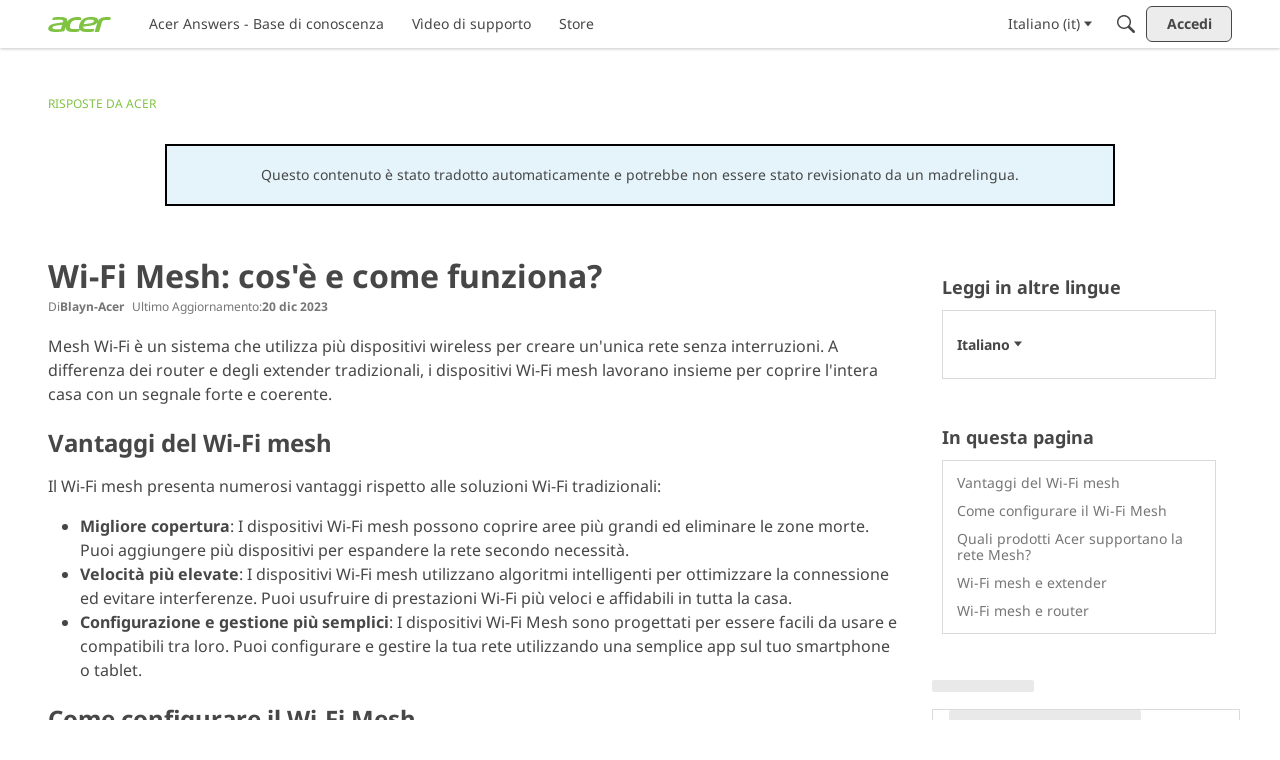

--- FILE ---
content_type: application/x-javascript
request_url: https://community.acer.com/dist/v2/layouts/chunks/ListItem.styles.uFo1z78O.min.js
body_size: 1284
content:
import{i as t,l as F}from"../vendor/vendor/react-core.BgLhaSja.min.js";import{a1 as N,aj as U,c2 as p,cc as $,aO as i,ak as m,cd as J,ce as K,aM as Q,cf as d}from"../entries/layouts.vvUFNYZl.min.js";const _=N((s,n,r,o)=>{const c=U(),a=p(),f=$(),e=s||o,I=t({".tabContent &":{marginTop:12}},"label:ListItem-styles-listInTab"),g=t({flex:1,display:"flex",alignItems:"flex-start",...e&&(n||r)&&{flexDirection:"column",alignItems:"stretch",padding:0},...s&&!o&&!n&&{...i.box(f.options.box,{onlyPaddings:!0})}},"label:ListItem-styles-item"),b=t({alignItems:"center"},"label:ListItem-styles-itemCentered"),y=t({marginRight:"8px",...e&&{display:"flex",alignItems:"center"}},"label:ListItem-styles-checkboxContainer"),C=t({display:"flex",flexDirection:"column",justifyContent:"space-between",flex:1,color:m.colorOut(c.mainColors.fg),...(n||e)&&{...i.padding({horizontal:8,vertical:e?8:0})},...e&&!n&&{...i.padding({all:0})},...s&&!o&&!n&&{height:"100%"}},"label:ListItem-styles-contentContainer"),x=t({display:"flex",alignItems:"center"},"label:ListItem-styles-primaryActionsContainer"),L=t({display:"flex",alignItems:"center",maxHeight:20},"label:ListItem-styles-actionsContainer"),h=t({display:"flex",alignItems:"center",justifyContent:"space-between",...n&&{...i.padding({horizontal:8,vertical:8})},...e&&{...i.margin({bottom:c.gutter.quarter})}},"label:ListItem-styles-tileActions"),u=t({display:"flex"},"label:ListItem-styles-iconAndCheckbox"),v=t({position:"relative",display:"flex",alignItems:"center",...!n&&{marginRight:e?8:16,marginInlineEnd:e?8:16},...!e&&n&&{position:"absolute",width:"fit-content",top:-10,bottom:-10,right:0,flexDirection:"column",alignItems:"center",justifyContent:"space-between"}},"label:ListItem-styles-iconContainer"),w=t({display:"flex",alignItems:"center",justifyContent:"center",...!e&&n&&{order:1}},"label:ListItem-styles-icon"),A=t({...i.margin({left:-10}),...!e&&{position:"initial",left:"initial",bottom:"initial",margin:0},...!n&&{position:"absolute",top:30,left:-5,margin:0},...e&&r&&{position:"initial",margin:-10}},"label:ListItem-styles-secondIcon"),V=t({},"label:ListItem-styles-secondIconInList"),W=t({display:"flex",alignItems:"flex-start"},"label:ListItem-styles-titleContainer"),k=t({flex:1,...i.font(a.title.font),color:m.varOverride(J.Foreground,a.title.font.color),margin:0,marginBottom:0},"label:ListItem-styles-title"),D=t(X(),"label:ListItem-styles-titleLink"),M=i.margin({horizontal:8}),T=t({},"label:ListItem-styles-mobileMediaContainer"),j=t({...e?{aspectRation:"9/6"}:{width:160,...i.padding({right:16})},position:"relative","& > div:first-child":{borderRadius:e?0:8,overflow:"hidden",position:"relative"}},"label:ListItem-styles-mediaWrapContainer"),R=t({borderRadius:e?0:8,overflow:"hidden",position:"relative"},"label:ListItem-styles-mediaContainer"),z=t({},"label:ListItem-styles-mediaIconContainer"),B=F(t({...e&&{marginTop:"auto"}},"label:ListItem-styles-metasContainer"),"metasContainer"),H=t({...i.font(a.description.font),marginBottom:0,".metasContainer + &":{marginTop:4},"& + .metasContainer":{marginTop:8,...e&&{marginTop:"auto"}},...e&&{marginBottom:8,lineHeight:"21px"}},"label:ListItem-styles-description"),O=t({display:"flex",flexWrap:"wrap",flexDirection:"row-reverse",...K(8),...e&&{flexGrow:1}},"label:ListItem-styles-metaWrapContainer"),G=t({...M,flexGrow:1,flexBasis:"300px",marginTop:4,...e&&{display:"flex",flexDirection:"column"}},"label:ListItem-styles-metaDescriptionContainer"),l=Q(),P=Math.round(l.height+d(l.spacing.vertical)*2),S=t({...i.margin({right:d(l.spacing.horizontal)*2}),"& > *:first-child":{position:"relative",...i.margin({top:`calc((${P}px - 100%)/2)`,right:0})}},"label:ListItem-styles-inlineIconContainer"),q=t({display:"flex",alignItems:"center",...i.margin({top:18})},"label:ListItem-styles-inlineIconAndMetasContainer"),E=t({"& > *:first-child":{...i.padding({right:20}),"& > *:last-child":{left:35,top:10}}},"label:ListItem-styles-twoIconsInMetas");return{listInTab:I,item:g,itemCentered:b,checkboxContainer:y,contentContainer:C,primaryActionsContainer:x,actionsContainer:L,tileActions:h,iconAndCheckbox:u,iconContainer:v,icon:w,secondIcon:A,secondIconInList:V,titleContainer:W,title:k,titleLink:D,mobileMediaContainer:T,mediaWrapContainer:j,mediaContainer:R,mediaIconContainer:z,description:H,metasContainer:B,metaWrapContainer:O,metaDescriptionContainer:G,inlineIconContainer:S,inlineIconAndMetasContainer:q,twoIconsInMetas:E}});function X(){const s=p();return{...i.font(s.title.font),"&:hover, &:focus, &:active":{...i.font(s.title.fontState)}}}export{_ as l,X as m};
